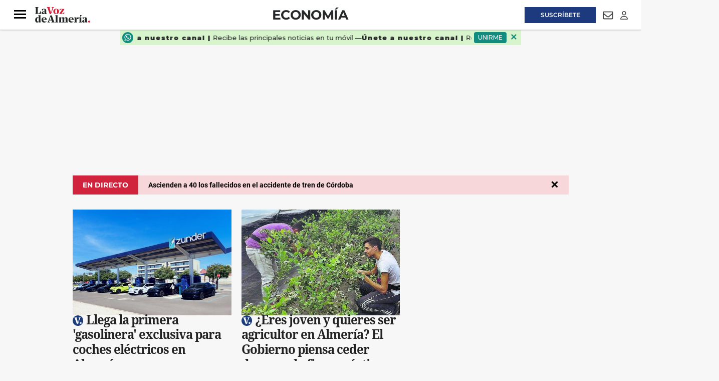

--- FILE ---
content_type: text/html;charset=UTF-8
request_url: https://buy.tinypass.com/checkout/template/cacheableShow.html?aid=stfqoZlRpu&templateId=OTP9ZVQ5AE4C&templateVariantId=OTV3JTJ5C9TBB&offerId=fakeOfferId&experienceId=EXBKCY8B87FR&iframeId=offer_ce22dc1fcc73880d5e81-0&displayMode=inline&pianoIdUrl=https%3A%2F%2Fid.tinypass.com%2Fid%2F&widget=template&url=https%3A%2F%2Fwww.lavozdealmeria.com%2Feconomia%2F
body_size: 4187
content:
<!DOCTYPE html>
<!--[if lt IE 7]> <html class="no-js lt-ie9 lt-ie8 lt-ie7" xmlns:ng="http://angularjs.org"> <![endif]-->
<!--[if IE 7]> <html class="no-js lt-ie9 lt-ie8" xmlns:ng="http://angularjs.org"> <![endif]-->
<!--[if IE 8]> <html class="no-js lt-ie9" xmlns:ng="http://angularjs.org"> <![endif]-->
<!--[if gt IE 8]><!--> <html class="no-js"> <!--<![endif]-->
<head>
    <meta http-equiv="X-UA-Compatible" content="IE=edge,chrome=1">
    <!--[if lte IE 9]>
    <script type="text/javascript" src="/js/angular/angular-ui-ieshiv.min.js"></script>
    <script type="text/javascript" src="https://cdnjs.cloudflare.com/ajax/libs/json3/3.2.4/json3.min.js"></script>
    <![endif]-->

    <meta charset="utf-8">
    <title>content frame</title>
    <meta property="og:title" content="content frame"/>
    <meta name="viewport" content="width=device-width, initial-scale=1">

    

    <link href="/widget/dist/template/css/template.bundle.1.0.css" rel="stylesheet" type="text/css"  />


    <script>var TPTemplateType = "TEMPLATE";</script>

    

    <script type="text/javascript" src="//cdnjs.cloudflare.com/ajax/libs/jquery/1.12.4/jquery.min.js" ></script>
<script type="text/javascript" src="//cdnjs.cloudflare.com/ajax/libs/jquery-migrate/1.4.1/jquery-migrate.min.js" ></script>
<script type="text/javascript" src="//cdnjs.cloudflare.com/ajax/libs/angular.js/1.2.22/angular.min.js" ></script>
<script type="text/javascript" src="//cdnjs.cloudflare.com/ajax/libs/angular.js/1.2.22/angular-animate.min.js" ></script>
<script type="text/javascript" src="//cdnjs.cloudflare.com/ajax/libs/angular.js/1.2.22/angular-cookies.min.js" ></script>
<script type="text/javascript" src="//cdnjs.cloudflare.com/ajax/libs/angular.js/1.2.22/angular-sanitize.min.js" ></script>
<script type="text/javascript" src="//cdnjs.cloudflare.com/ajax/libs/angular-dynamic-locale/0.1.27/tmhDynamicLocale.min.js" ></script>
<script type="text/javascript" src="//cdnjs.cloudflare.com/ajax/libs/angular-ui-utils/0.1.1/angular-ui-utils.min.js" ></script>
<script type="text/javascript" src="//cdnjs.cloudflare.com/ajax/libs/angular-ui/0.4.0/angular-ui-ieshiv.js" ></script>
<script type="text/javascript" src="//cdnjs.cloudflare.com/ajax/libs/angular-ui-router/0.2.10/angular-ui-router.min.js" ></script>
<script id="translation-dynamic" type="text/javascript" src="/showtemplate/general/loadTranslationMap?aid=stfqoZlRpu&version=1763119962000&language=es_ES" ></script>
<script id="translation-static" type="text/javascript" src="/ng/common/i18n/platform-translation-map_es_ES.js?version=16.671.0" ></script>
<script type="text/javascript" src="/_sam/H4sIAAAAAAAA_z3IwQ6AIAgA0B9KmJ76m4bBHI6sBa7f7-bt7eGn3CSQ1QNDrscoBLsvQ52DTTY0rY402jR6U4YCpaDmfayz-ySTQzyJQ_cfil-YU1oAAAA?compressed=true&v=16.671.0" ></script>



</head>

<body id="ng-app">

<script>
    var TPConfig = {
        PATH: "https://buy.tinypass.com"
    };

    
var TPParam = {"app":{"name":"La Voz de Almería","image1":"/ml/cropped_stfqoZlRpu_1_scdvxa.png","aid":"stfqoZlRpu","useTinypassAccounts":false,"userProvider":"piano_id","businessUrl":"https://www.lavozdealmeria.com/","canInitCheckoutWithAnon":true},"LOGIN":"/checkout/user/loginShow","TRANSLATION_CONFIG":{"isStatic":false,"isEnabled":true,"templateContext":"default","version":"16.671.0","loadTranslationUrl":"/showtemplate/general/loadTranslationMap?aid=stfqoZlRpu&version=1763119962000","initialLocaleId":"es_ES","systemDefaultLocale":"en_US","languages":[{"locale":"es_ES","label":"Spanish (Spain)","localized":"español (España)","isDefault":true,"isEnabled":true,"rtl":false}]},"params":{"experienceId":"EXBKCY8B87FR","templateVariantId":"OTV3JTJ5C9TBB","widget":"template","pianoIdUrl":"https://id.tinypass.com/id/","iframeId":"offer_ce22dc1fcc73880d5e81-0","offerId":"fakeOfferId","templateId":"OTP9ZVQ5AE4C","aid":"stfqoZlRpu","displayMode":"inline","url":"https://www.lavozdealmeria.com/economia/"},"TRACK_SHOW":"/checkout/template/trackShow"};
</script>

<div id="template-container">
    <div template ng-cloak>
        <div class="show-template-error-screen" ng-show="terminalError">
            <div class="error-screen">
                <div class="row">
                    <div class="error-notification-icon"></div>
                    <div class="content">
                        <div class="error-title">
                            <b>An error has occurred</b>
                        </div>

                        <div>
                            <span class="ng-hide text" ng-show="terminalError">
                                {{terminalError}}
                            </span>
                        </div>
                    </div>
                </div>
            </div>
        </div>
        <div ng-show="!terminalError">

            <div class="banner footer" id="promo-banner">
  <img src="https://imagenes.lavozdealmeria.com/uploads/2025/03/11/67cfeae872750.png" alt="Promo" class="banner-img">
  
  <div class="banner-text-group">
  <div class="banner-text ticker">
  <span class="ticker-seg"><span style= "font-weight: 900; letter-spacing: 1px;">Únete a nuestro canal |</span> Recibe las principales noticias en tu móvil   —</span>
  <span class="ticker-seg" aria-hidden="true"><span style= "font-weight: 900; letter-spacing: 1px;">Únete a nuestro canal |</span> Recibe las principales noticias en tu móvil   —</span>
  <span class="ticker-seg" aria-hidden="true"><span style= "font-weight: 900; letter-spacing: 1px;">Únete a nuestro canal |</span> Recibe las principales noticias en tu móvil   —</span>
  <span class="ticker-seg" aria-hidden="true"><span style= "font-weight: 900; letter-spacing: 1px;">Únete a nuestro canal |</span> Recibe las principales noticias en tu móvil   —</span>
</div>
  </div>

  <a href="https://whatsapp.com/channel/0029VbBPXVc72WTzNXpLG02L" target="_self" class="banner-btn">UNIRME</a>
  <button class="banner-close unbutton" type="button" aria-label="Cerrar banner" ng-click="close()" external-event="offer-close-modal">×</button>
</div>


<script>
(function () {
  const SELECTOR = '#suscripcion-push';

  function requestAdjustTop() {
    window.parent?.postMessage(
      { type: 'LV_REQUEST_ADJUST_TOP', selector: SELECTOR },
      '*'
    );
  }

  // NUEVO: solicitar ajuste de z-index (p. ej. bajarlo a 49)
  function requestAdjustZIndex() {
    window.parent?.postMessage(
      { type: 'LV_ADJUST_ZINDEX', selector: SELECTOR, value: '49' },
      '*'
    );
  }

  function onLoad() {
    requestAdjustTop();
    requestAdjustZIndex(); // ← lo pedimos una vez al cargar
  }

  // En carga
  if (document.readyState === 'loading') {
    document.addEventListener('DOMContentLoaded', onLoad);
  } else {
    onLoad();
  }

  // Si el proveedor cambia dinámicamente el tamaño del iframe,
  // volvemos a pedir el ajuste de TOP (el z-index no suele necesitar re-envío)
  let t;
  const debounce = (fn, d=150) => (...a) => { clearTimeout(t); t = setTimeout(()=>fn(...a), d); };
  window.addEventListener('resize', debounce(requestAdjustTop));
})();
</script>


<script>
(function () {
  const banner = document.getElementById('promo-banner');
  if (!banner) return;
  const cta = banner.querySelector('.banner-btn');
  const closeBtn = banner.querySelector('.banner-close');
  const mq = window.matchMedia('(max-width: 767px)');

  function onBannerClick(e) {
    // no interceptar si hacen click en la X o en el propio enlace
    if (closeBtn && (e.target === closeBtn || closeBtn.contains(e.target))) return;
    if (e.target.closest && e.target.closest('.banner-btn')) return;
    // dispara el enlace original (mantiene href/target/ofuscación)
    cta && cta.click();
  }

  function onBannerKey(e) {
    if (e.key === 'Enter' || e.key === ' ') {
      e.preventDefault();
      cta && cta.click();
    }
  }

  function applyMode() {
    if (!cta) return;
    if (mq.matches) {
      // móvil: banner actúa como botón
      banner.classList.add('banner--as-button');
      banner.setAttribute('role', 'link');
      banner.setAttribute('tabindex', '0');
      banner.addEventListener('click', onBannerClick);
      banner.addEventListener('keydown', onBannerKey);
    } else {
      // desktop: comportamiento normal
      banner.classList.remove('banner--as-button');
      banner.removeAttribute('role');
      banner.removeAttribute('tabindex');
      banner.removeEventListener('click', onBannerClick);
      banner.removeEventListener('keydown', onBannerKey);
    }
  }

  // inicial y en cambios de tamaño
  applyMode();
  mq.addEventListener ? mq.addEventListener('change', applyMode) : mq.addListener(applyMode);
})();
</script>





        </div>
    </div>

</div>

<style type="text/css" tp-style="template-custom-style">
    @import url('https://fonts.googleapis.com/css?display=swap&family=Droid+Serif:400,700|Roboto:300,300i,400,500,700,700i,800,900|Montserrat:500,700,800,900');


/* Fondo transparente dentro del iframe */
html, body { background: transparent !important; }

/* ===== Base ===== */

#suscripcion-push {
  z-index:49!important;
}

.banner {
  --img-w: 22px;
  --gap: 5px;
  --ticker-speed: 55s;

  box-sizing: border-box;
  padding: 0px;
  background-color: #D8F4CC;
  max-width: 100%;
  margin: auto;
  display: flex;
  flex-direction: row;
  align-items: center;
  justify-content: space-between;
  text-align: left;
  position: relative;
}

/* Imagen */
.banner-img {
  display: block;
  width: var(--img-w);
  height: auto;
  object-fit: contain;
  margin-right: var(--gap);
  margin-left: 4px;
  border-radius: 0 !important;
  padding: 0px;
}
.banner-img[src=""], .banner-img[src=" "] { display: none !important; }

/* Texto ticker */
.banner-text-group{
  display:flex; align-items:center; justify-content:flex-start;
  flex:1; overflow:hidden; white-space:nowrap; position:relative;
}
.ticker{ display:inline-flex; align-items:center; gap:0.45rem;
  will-change:transform; animation:lv-ticker var(--ticker-speed) linear infinite; }
.ticker-seg{ flex:0 0 auto; display:inline-block; white-space:nowrap; }

@keyframes lv-ticker{ 0%{transform:translateX(0);} 100%{transform:translateX(-50%);} }

.banner-text{
  margin:0; font-family:"Montserrat",sans-serif; font-weight:500;
 color: #252729; line-height:1.2; font-size:13px;
}

/* Botón CTA */
.banner-btn{
  display:inline-block; padding:1px 8px; background-color:#128C7E;
  color:#ffffff; text-decoration:none; border-radius:4px;
  font-family:"Montserrat",sans-serif; font-size:12px; margin-left:5px;
}
.banner-btn:hover{ background-color:#4c9f92!important; color:#ffffff!important; }

/* X de cierre (sin margen izquierdo) */
.unbutton{ background:none; border:0; }
.banner-close{
  color:#128C7E;
  font-size:18px; line-height:1; font-weight:bold; cursor:pointer;
  margin-left:0; padding:2px 6px; transition:opacity .2s ease-in-out;
}
.banner-close:hover{ opacity:.7; }

/* Responsive */
@media (min-width:768px){
  .banner-text{ font-size:13px; line-height:22px; }
  .banner-close{ font-size:22px; padding:4px 8px; }
}

/* móvil: tipografía + imagen + ticker + comportamiento botón */
@media (max-width: 767px) {
  /* velocidad algo menor en móvil para mejor lectura */
  .banner { 
    --ticker-speed: 50s; 
    padding: 2px 4px;            /* un pelín más de aire lateral */
  }

  /* imagen: control por altura máxima en móvil */
  .banner-img {
    width: auto;                  /* evita que se fuerce el ancho del desktop */
    max-height: 20px
;             /* ← ajusta aquí la altura del logo/imagen */
    height: auto;
    margin-right: 3px;            /* separa un poco del texto */
    padding: 0px;
    object-fit: contain;
  }

  /* texto: responsive con clamp para no pasarnos ni quedarnos cortos */
  .banner-text {
    font-size: 12px;  
    line-height: 1.25;
  }

  /* ticker: separaciones más compactas en móvil */
  .ticker {
    gap: 0.5rem;
  }

  /* Ocultar CTA en móvil, mantenerlo en DOM para tu ofuscador */
  .banner-btn { 
    display: none !important; 
  }

  /* El banner actúa como botón en móvil (tu script ya reenvía el click) */
  .banner.banner--as-button {
    cursor: pointer;
    -webkit-tap-highlight-color: transparent;
  }
  .banner.banner--as-button:focus {
    outline: 2px solid rgba(255,255,255,.6);
    outline-offset: 2px;
  }

  /* X: tamaño cómodo en móvil */
  .banner-close {
    font-size: 18px;
    padding: 2px 6px;
  }
}



</style>





</body>



</html>


--- FILE ---
content_type: text/html;charset=UTF-8
request_url: https://buy.tinypass.com/checkout/template/cacheableShow.html?aid=stfqoZlRpu&templateId=OT34G3RJGO9V&templateVariantId=OTV7YNKDJYJ6H&offerId=fakeOfferId&experienceId=EX5VC4V6M4YL&iframeId=offer_4b6d61387e2189dd4ec7-0&displayMode=inline&pianoIdUrl=https%3A%2F%2Fid.tinypass.com%2Fid%2F&widget=template&url=https%3A%2F%2Fwww.lavozdealmeria.com%2Feconomia%2F
body_size: 4094
content:
<!DOCTYPE html>
<!--[if lt IE 7]> <html class="no-js lt-ie9 lt-ie8 lt-ie7" xmlns:ng="http://angularjs.org"> <![endif]-->
<!--[if IE 7]> <html class="no-js lt-ie9 lt-ie8" xmlns:ng="http://angularjs.org"> <![endif]-->
<!--[if IE 8]> <html class="no-js lt-ie9" xmlns:ng="http://angularjs.org"> <![endif]-->
<!--[if gt IE 8]><!--> <html class="no-js"> <!--<![endif]-->
<head>
    <meta http-equiv="X-UA-Compatible" content="IE=edge,chrome=1">
    <!--[if lte IE 9]>
    <script type="text/javascript" src="/js/angular/angular-ui-ieshiv.min.js"></script>
    <script type="text/javascript" src="https://cdnjs.cloudflare.com/ajax/libs/json3/3.2.4/json3.min.js"></script>
    <![endif]-->

    <meta charset="utf-8">
    <title>content frame</title>
    <meta property="og:title" content="content frame"/>
    <meta name="viewport" content="width=device-width, initial-scale=1">

    

    <link href="/widget/dist/template/css/template.bundle.1.0.css" rel="stylesheet" type="text/css"  />


    <script>var TPTemplateType = "TEMPLATE";</script>

    

    <script type="text/javascript" src="//cdnjs.cloudflare.com/ajax/libs/jquery/1.12.4/jquery.min.js" ></script>
<script type="text/javascript" src="//cdnjs.cloudflare.com/ajax/libs/jquery-migrate/1.4.1/jquery-migrate.min.js" ></script>
<script type="text/javascript" src="//cdnjs.cloudflare.com/ajax/libs/angular.js/1.2.22/angular.min.js" ></script>
<script type="text/javascript" src="//cdnjs.cloudflare.com/ajax/libs/angular.js/1.2.22/angular-animate.min.js" ></script>
<script type="text/javascript" src="//cdnjs.cloudflare.com/ajax/libs/angular.js/1.2.22/angular-cookies.min.js" ></script>
<script type="text/javascript" src="//cdnjs.cloudflare.com/ajax/libs/angular.js/1.2.22/angular-sanitize.min.js" ></script>
<script type="text/javascript" src="//cdnjs.cloudflare.com/ajax/libs/angular-dynamic-locale/0.1.27/tmhDynamicLocale.min.js" ></script>
<script type="text/javascript" src="//cdnjs.cloudflare.com/ajax/libs/angular-ui-utils/0.1.1/angular-ui-utils.min.js" ></script>
<script type="text/javascript" src="//cdnjs.cloudflare.com/ajax/libs/angular-ui/0.4.0/angular-ui-ieshiv.js" ></script>
<script type="text/javascript" src="//cdnjs.cloudflare.com/ajax/libs/angular-ui-router/0.2.10/angular-ui-router.min.js" ></script>
<script id="translation-dynamic" type="text/javascript" src="/showtemplate/general/loadTranslationMap?aid=stfqoZlRpu&version=1763119962000&language=es_ES" ></script>
<script id="translation-static" type="text/javascript" src="/ng/common/i18n/platform-translation-map_es_ES.js?version=16.671.0" ></script>
<script type="text/javascript" src="/_sam/H4sIAAAAAAAA_z3IwQ6AIAgA0B9KmJ76m4bBHI6sBa7f7-bt7eGn3CSQ1QNDrscoBLsvQ52DTTY0rY402jR6U4YCpaDmfayz-ySTQzyJQ_cfil-YU1oAAAA?compressed=true&v=16.671.0" ></script>



</head>

<body id="ng-app">

<script>
    var TPConfig = {
        PATH: "https://buy.tinypass.com"
    };

    
var TPParam = {"app":{"name":"La Voz de Almería","image1":"/ml/cropped_stfqoZlRpu_1_scdvxa.png","aid":"stfqoZlRpu","useTinypassAccounts":false,"userProvider":"piano_id","businessUrl":"https://www.lavozdealmeria.com/","canInitCheckoutWithAnon":true},"LOGIN":"/checkout/user/loginShow","TRANSLATION_CONFIG":{"isStatic":false,"isEnabled":true,"templateContext":"default","version":"16.671.0","loadTranslationUrl":"/showtemplate/general/loadTranslationMap?aid=stfqoZlRpu&version=1763119962000","initialLocaleId":"es_ES","systemDefaultLocale":"en_US","languages":[{"locale":"es_ES","label":"Spanish (Spain)","localized":"español (España)","isDefault":true,"isEnabled":true,"rtl":false}]},"params":{"experienceId":"EX5VC4V6M4YL","templateVariantId":"OTV7YNKDJYJ6H","widget":"template","pianoIdUrl":"https://id.tinypass.com/id/","iframeId":"offer_4b6d61387e2189dd4ec7-0","offerId":"fakeOfferId","templateId":"OT34G3RJGO9V","aid":"stfqoZlRpu","displayMode":"inline","url":"https://www.lavozdealmeria.com/economia/"},"TRACK_SHOW":"/checkout/template/trackShow"};
</script>

<div id="template-container">
    <div template ng-cloak>
        <div class="show-template-error-screen" ng-show="terminalError">
            <div class="error-screen">
                <div class="row">
                    <div class="error-notification-icon"></div>
                    <div class="content">
                        <div class="error-title">
                            <b>An error has occurred</b>
                        </div>

                        <div>
                            <span class="ng-hide text" ng-show="terminalError">
                                {{terminalError}}
                            </span>
                        </div>
                    </div>
                </div>
            </div>
        </div>
        <div ng-show="!terminalError">

            <link href="https://fonts.googleapis.com/css?family=Montserrat:100,200,300,400,500,600,700,800,900|Roboto:400,500,700&subset=cyrillic" rel="stylesheet">


<config close-button-type="boilerplate"></config>
<div class="pn-boilerplate pn-boilerplate--basic">
    <div class="pn-boilerplate__header">
  <!---      <div class="pn-boilerplate__header-controls">
            <language-selector class="pn-boilerplate__language-selector"></language-selector>
        </div>
        <div class="pn-boilerplate__account pn-boilerplate-account">
            <boilerplate-login-dropdown></boilerplate-login-dropdown>
        </div> --->
        <button ng-if="isShowBoilerplateCloseButton()" class="pn-boilerplate__close unbutton" type="button" ng-click="close()" external-event="offer-close-modal">
            <span class="visually-hidden"><t>Close</t></span>
            <svg class="pn-boilerplate__close-icon" width="12" height="12" viewBox="0 0 12 12" fill="none" xmlns="http://www.w3.org/2000/svg">
                <path fill-rule="evenodd" clip-rule="evenodd" d="M4.586 6L.293 1.707 1.707.293 6 4.586 10.293.293l1.414 1.414L7.414 6l4.293 4.293-1.414 1.414L6 7.414l-4.293 4.293-1.414-1.414L4.586 6z" fill="#ffffff"/>
            </svg>
        </button>
    </div>
    <div class="pn-boilerplate__body">
 <!---       <img class="pn-boilerplate__pic" ng-if="'https://imagenes.lavozdealmeria.com/uploads/2025/02/11/67ab4ab04a3a7.png' !== ''" src="https://imagenes.lavozdealmeria.com/uploads/2025/02/11/67ab4ab04a3a7.png" alt="Newsletter de titulares">
        <img class="pn-boilerplate__pic" ng-if="app.image1 && 'https://imagenes.lavozdealmeria.com/uploads/2025/02/11/67ab4ab04a3a7.png' === ''" ng-src="{{app.image1}}" width="66" height="66" alt="">
        <svg class="pn-boilerplate__pic" ng-if="!app.image1 && 'https://imagenes.lavozdealmeria.com/uploads/2025/02/11/67ab4ab04a3a7.png' === ''" width="66" height="66" viewBox="0 0 0 0" fill="none" xmlns="http://www.w3.org/2000/svg">
            <g clip-path="url(#clip0)">
                <path d="M0 0h72v72H0V0z" fill="url(#pn-paint0_linear)"/>
                <path d="M54 0l54 54H0L54 0z" transform="translate(-36 30)" fill="url(#pn-paint1_linear)"/>
                <path d="M54 0l54 54H0L54 0z" transform="translate(6 42)" fill="url(#pn-paint2_linear)"/>
                <circle cx="5" cy="5" r="5" transform="translate(43 19)" fill="#fff"/>
            </g>
            <defs>
                <linearGradient id="pn-paint0_linear" x2="1" gradientUnits="userSpaceOnUse" gradientTransform="matrix(72 -72 46.0328 84.3935 -23.016 29.803)">
                    <stop stop-color="#D7DDEB"/>
                    <stop offset="1" stop-color="#7E9ACB"/>
                </linearGradient>
                <linearGradient id="pn-paint1_linear" x2="1" gradientUnits="userSpaceOnUse" gradientTransform="matrix(0 54 -108 0 108 0)">
                    <stop stop-color="#fff"/>
                    <stop offset="1" stop-color="#fff" stop-opacity="0"/>
                </linearGradient>
                <linearGradient id="pn-paint2_linear" x2="1" gradientUnits="userSpaceOnUse" gradientTransform="matrix(0 54 -108 0 108 0)">
                    <stop stop-color="#fff"/>
                    <stop offset="1" stop-color="#fff" stop-opacity="0"/>
                </linearGradient>
                <clipPath id="clip0">
                    <path fill="#fff" d="M0 0h72v72H0z"/>
                </clipPath>
            </defs>
        </svg> --->

       <div class="boletin-cabecera">
      <img src="https://imagenes.lavozdealmeria.com/uploads/2025/02/11/67ab4ab04a3a7.png" alt="" style="height:40px;width:auto;display:block;margin:0 auto;"><span style="position:absolute;width:1px;height:1px;margin:-1px;padding:0;border:0;overflow:hidden;clip:rect(0 0 0 0);white-space:nowrap;">Boletín premium de noticias Ponte al día</span>
        </div>
      
      
        <b class="pn-boilerplate__accent"></b>
        <p class="pn-boilerplate__text"><span style= 'font-family: "Montserrat", sans-serif; font-weight: 500; font-size: 16px; line-height: 18px;'>Recibe a diario un análisis de las noticias que debes conocer antes de salir de casa</span></p>
        <button class="pn-boilerplate__button unbutton"
                type="button"
                onclick="window.parent.location='https://www.lavozdealmeria.com/suscripciones.html'"
                external-event="offer-cta">SUSCRÍBETE</button>
    </div>
</div>



        </div>
    </div>

</div>

<style type="text/css" tp-style="template-custom-style">
    /* scaffolding */

.visually-hidden {
    position: absolute;
    width: 0px;
    height: 0px;
    margin: -1px;
    border: 0;
    padding: 0;
    white-space: nowrap;
    -webkit-clip-path: inset(100%);
    clip-path: inset(100%);
    clip: rect(0 0 0 0);
    overflow: hidden;
}

.unbutton {
    margin: 0;
    padding: 0;
    color: inherit;
    text-decoration: none;
    background-color: rgba(0, 0, 0, 0);
    -webkit-box-shadow: none;
    box-shadow: none;
    text-shadow: none;
    outline: 0;
    border: 0;
}

.list {
    margin: 0;
    padding: 0;
    list-style: none;
}

h1,
h2,
h3 {
    margin: 0;
  font-weight: 500;
}

p {
    margin: 0;
}

img,
svg {
    display: block;
    max-width: 100%;
    height: auto;
}

svg {
    margin: 0 auto;
}

strong,
b {
   font-weight: 900;
    font-family: 'Montserrat', sans-serif;
}

i {
    font-style: normal;
}

a,
button {
    -webkit-tap-highlight-color: rgba(0, 0, 0, 0);
}

* {
    -webkit-box-sizing: border-box;
    box-sizing: border-box;
}

/* general style */

.pn-boilerplate {
    width: 100%;
    font-family: "Roboto", "Helvetica", sans-serif;
    font-weight: 500;
    font-size: 14px;
    line-height: 18px;
    letter-spacing: 0.01em;
    color: rgba(50, 50, 50, 0.8);
    -webkit-font-smoothing: antialiased;
    text-align: center;
    background-color: #E8EDFB;
    border: 1px solid rgba(0, 0, 0, 0.08);
}

.pn-boilerplate__header {
    position: relative;
    -webkit-box-sizing: border-box;
    box-sizing: border-box;
    display: -webkit-box;
    display: -ms-flexbox;
    display: flex;
    -webkit-box-orient: horizontal;
    -webkit-box-direction: normal;
    -ms-flex-direction: row;
    flex-direction: row;
    -webkit-box-align: center;
    -ms-flex-align: center;
    align-items: center;
    -webkit-box-pack: start;
    -ms-flex-pack: start;
    justify-content: flex-start;
    height: 1px;
    /*border-bottom: 1px solid rgba(0, 0, 0, 0.08);*/
    z-index: 100;
}

.pn-boilerplate__close {
    width: 64px;
    height: 100%;
    margin-left: auto;
    /*border-left: 1px solid rgba(0, 0, 0, 0.08);*/
    cursor: pointer;
}

.pn-boilerplate__close-icon {
    display: inline-block;
    vertical-align: middle;
    fill-opacity: 0.3;
    -webkit-transition: fill-opacity 0.1s linear;
    transition: fill-opacity 0.1s linear;
}

.pn-boilerplate__close:hover .pn-boilerplate__close-icon,
.pn-boilerplate__close:focus .pn-boilerplate__close-icon {
    fill-opacity: 1;
}

.pn-boilerplate__body {
    padding: 25px 72px 26px;
}

.pn-boilerplate--basic .pn-boilerplate__body {
    padding: 25px 72px 26px;
}

.pn-boilerplate__pic {
    display: inline-block;
    vertical-align: top;
    margin-bottom: 5px;
  width: auto;
  height: 40px;
}

.pn-boilerplate--basic .pn-boilerplate__pic {
    margin-bottom: 10px;
}

.boletin-cabecera {
  text-align: center;
  font-family: 'Montserrat', sans-serif;
  margin-bottom: 10px;
  font-weight:500;
}

.boletin-cabecera h2 {
  font-size: 18px;
  color: #252729;
  text-transform: uppercase;
  letter-spacing: 0.75px;
  margin-bottom: 10px;
}

.boletin-cabecera h2 span {
  font-weight: 900; 
  margin-bottom: 10px;
}


.pn-boilerplate__accent {
    margin-bottom: 2px;
    font-size: 18px;
    line-height: 18px;
    font-weight: 400;
    color: #323232;
}

.pn-boilerplate--basic .pn-boilerplate__accent {
    margin-bottom: 12px;
}

.pn-boilerplate__text {
    font-size: 16px;
    line-height: 22px;
    color: #323232;
  margin-top: 20px;
  font-weight: 600;
}

.pn-boilerplate__button {
    min-width: 204px;
    padding: 13px 18px 11px;
    font-family: "Montserrat", sans-serif;
    font-size: 14px;
    line-height: 16px;
    font-weight: 600;
    letter-spacing: 0.14em;
    color: #ffffff;
    text-transform: uppercase;
    background-color: #1b3b7a;
    cursor: pointer;
}

.pn-boilerplate__button::after {
    content: "";
    display: inline-block;
    width: 0;
    height: 7px;
    margin-left: 0;
    background-image: url('data:image/svg+xml,%3Csvg width=\'12\' height=\'9\' viewBox=\'0 0 12 9\' fill=\'none\' xmlns=\'http://www.w3.org/2000/svg\'%3E%3Cpath d=\'M7.5 0l-.7.7L10.1 4H0v1h10.1L6.8 8.3l.7.7 4.3-4.3.2-.2-.2-.2L7.5 0z\' fill=\'rgb(255, 255, 255)\'/%3E%3C/svg%3E');
    background-repeat: no-repeat;
    background-position: center;
    background-size: contain;
    -webkit-transition: all 0.2s linear;
    transition: all 0.2s linear;
    -webkit-transform: translateX(-30px);
    -ms-transform: translateX(-30px);
    transform: translateX(-30px);
}

.pn-boilerplate__button:hover::after,
.pn-boilerplate__button:focus::after {
    width: 12px;
    margin-left: 13px;
    -webkit-transform: translateX(0);
    -ms-transform: translateX(0);
    transform: translateX(0);
}

.pn-boilerplate--basic .pn-boilerplate__button {
    margin-top: 20px;
}

@media (max-width: 564px) {
    .pn-boilerplate {
        width: 100%;
    }

    .pn-boilerplate__body,
    .pn-boilerplate--basic .pn-boilerplate__body {
        padding-left: 12%;
        padding-right: 12%;
    }
}

@media (max-width: 480px) {
    .pn-boilerplate__body,
    .pn-boilerplate--basic .pn-boilerplate__body {
        padding-left: 24px;
        padding-right: 24px;
    }

    .pn-boilerplate__button {
        width: 100%;
    }
}

.pn-boilerplate__header-controls {
    padding-left: 20px;
    height: 18px;
    display: -webkit-box;
    display: -ms-flexbox;
    display: flex;
    width: 100%;
    max-width: 90px;
}

.pn-boilerplate__language-selector .language-label {
    height: auto;
    font-size: 14px;
    line-height: 15px;
    color: #323232;
}

.pn-boilerplate__account + .pn-boilerplate__close {
    margin-left: 0;
}

.pn-boilerplate__account {
    max-width: 250px;
    display: inline-block;
    margin-left: auto;
    height: 100%;
}

.pn-boilerplate-account__action {
    max-width: 40px;
}

.pn-boilerplate-account__btn {
    display: -webkit-box;
    display: -ms-flexbox;
    display: flex;
    -webkit-box-orient: horizontal;
    -webkit-box-direction: normal;
    -ms-flex-direction: row;
    flex-direction: row;
    -webkit-box-align: center;
    -ms-flex-align: center;
    align-items: center;
    width: 60px;
    height: 60px;
    padding: 0;
    margin: 0;
    background: transparent;
    border: 0;
    border-left: 1px solid rgba(50, 50, 50, 0.08);
    outline: none;
}

.pn-boilerplate-account__btn svg {
    -webkit-transition: fill-opacity 0.1s linear;
    transition: fill-opacity 0.1s linear;
}

.pn-boilerplate-account__btn:hover svg,
.pn-boilerplate-account__btn:focus svg {
    fill-opacity: 0.8;
}

.pn-boilerplate-account__btn.logout {
    padding-right: 5px;
}

</style>





</body>



</html>


--- FILE ---
content_type: text/javascript
request_url: https://tags.refinery89.com/performance/1943.js
body_size: -83
content:
// Last Updated At : 2026-01-19 09:31:05
r89.adunits.performance = [];

--- FILE ---
content_type: text/javascript;charset=utf-8
request_url: https://id.cxense.com/public/user/id?json=%7B%22identities%22%3A%5B%7B%22type%22%3A%22ckp%22%2C%22id%22%3A%22mklqwsmvsf70ldr3%22%7D%2C%7B%22type%22%3A%22lst%22%2C%22id%22%3A%22168i7n82o6d5l8os6t4q4qmrn%22%7D%2C%7B%22type%22%3A%22cst%22%2C%22id%22%3A%22168i7n82o6d5l8os6t4q4qmrn%22%7D%5D%7D&callback=cXJsonpCB1
body_size: 189
content:
/**/
cXJsonpCB1({"httpStatus":200,"response":{"userId":"cx:268g0icaq0ieq2o8ugnnyd3wum:1cfvaavormuah","newUser":true}})

--- FILE ---
content_type: text/javascript;charset=utf-8
request_url: https://p1cluster.cxense.com/p1.js
body_size: 99
content:
cX.library.onP1('168i7n82o6d5l8os6t4q4qmrn');
